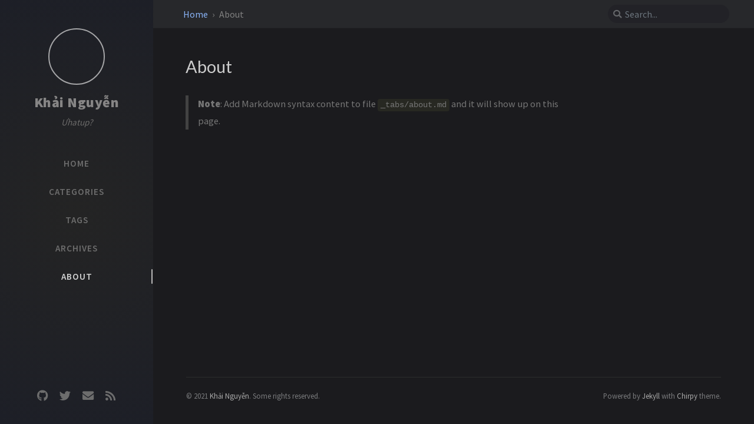

--- FILE ---
content_type: text/html; charset=utf-8
request_url: https://kharidz.dev/about/
body_size: 2761
content:
<!DOCTYPE html><html lang="vi" mode="dark" ><head><meta http-equiv="Content-Type" content="text/html; charset=UTF-8"><meta name="viewport" content="width=device-width, initial-scale=1, shrink-to-fit=no"><meta name="generator" content="Jekyll v4.2.1" /><meta property="og:title" content="About" /><meta property="og:locale" content="vi" /><meta name="description" content="Note: Add Markdown syntax content to file _tabs/about.md and it will show up on this page." /><meta property="og:description" content="Note: Add Markdown syntax content to file _tabs/about.md and it will show up on this page." /><link rel="canonical" href="https://fptcodedao.github.io/about/" /><meta property="og:url" content="https://fptcodedao.github.io/about/" /><meta property="og:site_name" content="Khải Nguyễn" /><meta property="og:type" content="article" /><meta property="article:published_time" content="2021-11-29T17:29:40+07:00" /><meta name="twitter:card" content="summary" /><meta property="twitter:title" content="About" /><meta name="twitter:site" content="@fptcodedao" /><meta name="google-site-verification" content="google_meta_tag_verification" /> <script type="application/ld+json"> {"name":"Khải Nguyễn","description":"Note: Add Markdown syntax content to file _tabs/about.md and it will show up on this page.","url":"https://fptcodedao.github.io/about/","@type":"WebSite","headline":"About","dateModified":"2021-11-29T17:29:40+07:00","datePublished":"2021-11-29T17:29:40+07:00","sameAs":["https://twitter.com/kharidz_system","https://github.com/fptcodedao","https://www.facebook.com/kharidz.system","https://www.linkedin.com/in/kh%E1%BA%A3i-nguy%E1%BB%85n-63283814a/"],"@context":"https://schema.org"}</script><title>About | Khải Nguyễn</title><link rel="apple-touch-icon" sizes="180x180" href="/assets/img/favicons/apple-touch-icon.png"><link rel="icon" type="image/png" sizes="32x32" href="/assets/img/favicons/favicon-32x32.png"><link rel="icon" type="image/png" sizes="16x16" href="/assets/img/favicons/favicon-16x16.png"><link rel="manifest" href="/assets/img/favicons/site.webmanifest"><link rel="shortcut icon" href="/assets/img/favicons/favicon.ico"><meta name="apple-mobile-web-app-title" content="Khải Nguyễn"><meta name="application-name" content="Khải Nguyễn"><meta name="msapplication-TileColor" content="#da532c"><meta name="msapplication-config" content="/assets/img/favicons/browserconfig.xml"><meta name="theme-color" content="#ffffff"><link rel="preconnect" href="https://fonts.gstatic.com" crossorigin="anonymous"><link rel="dns-prefetch" href="https://fonts.gstatic.com"><link rel="preconnect" href="https://www.google-analytics.com" crossorigin="use-credentials"><link rel="dns-prefetch" href="https://www.google-analytics.com"><link rel="preconnect" href="https://www.googletagmanager.com" crossorigin="anonymous"><link rel="dns-prefetch" href="https://www.googletagmanager.com"><link rel="preconnect" href="https://cdn.jsdelivr.net"><link rel="dns-prefetch" href="https://cdn.jsdelivr.net"><link rel="stylesheet" href="https://cdn.jsdelivr.net/npm/bootstrap@4.0.0/dist/css/bootstrap.min.css"><link rel="stylesheet" href="https://cdn.jsdelivr.net/npm/@fortawesome/fontawesome-free@5.11.2/css/all.min.css"><link rel="stylesheet" href="/assets/css/style.css"><link rel="stylesheet" href="https://cdn.jsdelivr.net/npm/magnific-popup@1.1.0/dist/magnific-popup.min.css"> <script src="https://cdn.jsdelivr.net/npm/jquery@3/dist/jquery.min.js" type="4e76e00ec3ca3acccad93d52-text/javascript"></script><body data-spy="scroll" data-target="#toc"><div id="sidebar" class="d-flex flex-column align-items-end" lang="en"><div class="profile-wrapper text-center"><div id="avatar"> <a href="/" alt="avatar" class="mx-auto"> </a></div><div class="site-title mt-3"> <a href="/">Khải Nguyễn</a></div><div class="site-subtitle font-italic">Ưhatup?</div></div><ul class="w-100"><li class="nav-item"> <a href="/" class="nav-link"> <i class="fa-fw fas fa-home ml-xl-3 mr-xl-3 unloaded"></i> <span>HOME</span> </a><li class="nav-item"> <a href="/categories/" class="nav-link"> <i class="fa-fw fas fa-stream ml-xl-3 mr-xl-3 unloaded"></i> <span>CATEGORIES</span> </a><li class="nav-item"> <a href="/tags/" class="nav-link"> <i class="fa-fw fas fa-tag ml-xl-3 mr-xl-3 unloaded"></i> <span>TAGS</span> </a><li class="nav-item"> <a href="/archives/" class="nav-link"> <i class="fa-fw fas fa-archive ml-xl-3 mr-xl-3 unloaded"></i> <span>ARCHIVES</span> </a><li class="nav-item active"> <a href="/about/" class="nav-link"> <i class="fa-fw fas fa-info-circle ml-xl-3 mr-xl-3 unloaded"></i> <span>ABOUT</span> </a></ul><div class="sidebar-bottom mt-auto d-flex flex-wrap justify-content-center align-items-center"> <a href="https://github.com/fptcodedao" aria-label="github" target="_blank" rel="noopener"> <i class="fab fa-github"></i> </a> <a href="https://twitter.com/fptcodedao" aria-label="twitter" target="_blank" rel="noopener"> <i class="fab fa-twitter"></i> </a> <a href=" javascript:location.href = 'mailto:' + ['admin','fptcodedao.com'].join('@')" aria-label="email" > <i class="fas fa-envelope"></i> </a> <a href="/feed.xml" aria-label="rss" > <i class="fas fa-rss"></i> </a></div></div><div id="topbar-wrapper" class="row justify-content-center topbar-down"><div id="topbar" class="col-11 d-flex h-100 align-items-center justify-content-between"> <span id="breadcrumb"> <span> <a href="/"> Home </a> </span> <span>About</span> </span> <i id="sidebar-trigger" class="fas fa-bars fa-fw"></i><div id="topbar-title"> About</div><i id="search-trigger" class="fas fa-search fa-fw"></i> <span id="search-wrapper" class="align-items-center"> <i class="fas fa-search fa-fw"></i> <input class="form-control" id="search-input" type="search" aria-label="search" autocomplete="off" placeholder="Search..."> <i class="fa fa-times-circle fa-fw" id="search-cleaner"></i> </span> <span id="search-cancel" >Cancel</span></div></div><div id="main-wrapper"><div id="main"><div class="row"><div class="col-12 col-lg-11 col-xl-8"><div id="page" class="post pb-5 pl-1 pr-1 pl-sm-2 pr-sm-2 pl-md-4 pr-md-4 mb-md-4"><h1 class="dynamic-title"> About</h1><div class="post-content"><blockquote><p><strong>Note</strong>: Add Markdown syntax content to file <code class="language-plaintext highlighter-rouge">_tabs/about.md</code> and it will show up on this page.</p></blockquote></div></div></div><div id="panel-wrapper" class="col-xl-3 pl-2 text-muted topbar-down"><div class="access"></div></div></div><footer class="d-flex w-100 justify-content-center"><div class="d-flex justify-content-between align-items-center"><div class="footer-left"><p class="mb-0"> © 2021 <a href="https://twitter.com/kharidz_system">Khải Nguyễn</a>. <span data-toggle="tooltip" data-placement="top" title="Except where otherwise noted, the blog posts on this site are licensed under the Creative Commons Attribution 4.0 International (CC BY 4.0) License by the author.">Some rights reserved.</span></p></div><div class="footer-right"><p class="mb-0"> Powered by <a href="https://jekyllrb.com" target="_blank" rel="noopener">Jekyll</a> with <a href="https://github.com/cotes2020/jekyll-theme-chirpy" target="_blank" rel="noopener">Chirpy</a> theme.</p></div></div></footer></div><div id="search-result-wrapper" class="d-flex justify-content-center unloaded"><div class="col-12 col-sm-11 post-content"><div id="search-hints"><h4 class="text-muted mb-4">Trending Tags</h4></div><div id="search-results" class="d-flex flex-wrap justify-content-center text-muted mt-3"></div></div></div></div><div id="mask"></div><a id="back-to-top" href="#" aria-label="back-to-top" class="btn btn-lg btn-box-shadow" role="button"> <i class="fas fa-angle-up"></i> </a> <script src="https://cdn.jsdelivr.net/npm/simple-jekyll-search@1.10.0/dest/simple-jekyll-search.min.js" type="4e76e00ec3ca3acccad93d52-text/javascript"></script> <script type="4e76e00ec3ca3acccad93d52-text/javascript"> SimpleJekyllSearch({ searchInput: document.getElementById('search-input'), resultsContainer: document.getElementById('search-results'), json: '/assets/js/data/search.json', searchResultTemplate: '<div class="pl-1 pr-1 pl-sm-2 pr-sm-2 pl-lg-4 pr-lg-4 pl-xl-0 pr-xl-0"> <a href="{url}">{title}</a><div class="post-meta d-flex flex-column flex-sm-row text-muted mt-1 mb-1"> {categories} {tags}</div><p>{snippet}</p></div>', noResultsText: '<p class="mt-5">Oops! No result founds.</p>', templateMiddleware: function(prop, value, template) { if (prop === 'categories') { if (value === '') { return `${value}`; } else { return `<div class="mr-sm-4"><i class="far fa-folder fa-fw"></i>${value}</div>`; } } if (prop === 'tags') { if (value === '') { return `${value}`; } else { return `<div><i class="fa fa-tag fa-fw"></i>${value}</div>`; } } } }); </script> <script src="https://cdn.jsdelivr.net/combine/npm/lozad/dist/lozad.min.js,npm/magnific-popup@1/dist/jquery.magnific-popup.min.js,npm/clipboard@2/dist/clipboard.min.js" type="4e76e00ec3ca3acccad93d52-text/javascript"></script> <script defer src="/assets/js/dist/page.min.js" type="4e76e00ec3ca3acccad93d52-text/javascript"></script> <script src="https://cdn.jsdelivr.net/combine/npm/popper.js@1.16.1,npm/bootstrap@4/dist/js/bootstrap.min.js" type="4e76e00ec3ca3acccad93d52-text/javascript"></script> <script defer src="/app.js" type="4e76e00ec3ca3acccad93d52-text/javascript"></script> <script defer src="https://www.googletagmanager.com/gtag/js?id=" type="4e76e00ec3ca3acccad93d52-text/javascript"></script> <script type="4e76e00ec3ca3acccad93d52-text/javascript"> document.addEventListener("DOMContentLoaded", function(event) { window.dataLayer = window.dataLayer || []; function gtag(){dataLayer.push(arguments);} gtag('js', new Date()); gtag('config', ''); }); </script>
<script src="/cdn-cgi/scripts/7d0fa10a/cloudflare-static/rocket-loader.min.js" data-cf-settings="4e76e00ec3ca3acccad93d52-|49" defer></script>

--- FILE ---
content_type: text/css; charset=utf-8
request_url: https://kharidz.dev/assets/css/style.css
body_size: 11449
content:
/*!
 * The styles for Jekyll theme Chirpy
 *
 * Chirpy v4.3.3 (https://github.com/cotes2020/jekyll-theme-chirpy)
 * © 2019 Cotes Chung
 * MIT Licensed
 */@import url("https://fonts.googleapis.com/css2?family=Lato&family=Source+Sans+Pro:wght@400;600;900&display=swap");#search-results a,h5,h4,h3,h2,h1{color:var(--heading-color);font-weight:400;font-family:'Lato', 'Microsoft Yahei', sans-serif}.post-tag:hover,.tag:hover{background:var(--tag-hover);transition:background 0.35s ease-in-out}.table-wrapper>table tbody tr td,.table-wrapper>table thead th{padding:0.4rem 1rem;font-size:95%;white-space:nowrap}#page-category a:hover,#page-tag a:hover,.license-wrapper>a:hover,#post-list .post-preview a:hover,#search-results a:hover,#topbar #breadcrumb a:hover,.post-content a:not(.img-link):hover,.post-meta a:hover,.post a:hover code,#access-lastmod a:hover,footer a:hover{color:#d2603a !important;border-bottom:1px solid #d2603a;text-decoration:none}#search-results a,.post-content a:not(.img-link),.post-meta a,a{color:var(--link-color)}.post-content a:not(.img-link),.post-meta a{border-bottom:1px solid var(--link-underline-color)}#sidebar .sidebar-bottom #mode-toggle-wrapper i,#sidebar .sidebar-bottom a,#sidebar .nav-item:not(.active)>a,#sidebar .site-title a{transition:color 0.35s ease-in-out}#page-category ul>li>a,#page-tag ul>li>a,#page .categories a:not(:hover),#page #tags a:not(:hover),#page #archives a:not(:hover),#search-results a,#access-lastmod a{border-bottom:none}#post-wrapper h5,#post-wrapper h4,#post-wrapper h3,#post-wrapper h2{line-height:1.2;margin-bottom:1rem}h5,h4,h3,h2{padding-top:3.5rem;margin-top:-2.5rem}.share-wrapper .share-icons>i,#search-cancel,#search-wrapper .fa-times-circle,#sidebar .sidebar-bottom #mode-toggle-wrapper i,.code-header button{cursor:pointer}#sidebar .sidebar-bottom #mode-toggle-wrapper i,#sidebar a{color:rgba(117,117,117,0.9);user-select:none}html:not([mode]),html[mode=light]{--highlight-bg-color: #f7f7f7;--highlighter-rouge-color: #2f2f2f;--highlight-lineno-color: #c2c6cc;--inline-code-bg: #f3f3f3;--code-header-bg: #eaeaea;--lang-badge-color: rgb(128 128 128 / 87%);--lang-badge-muted-color: rgb(128 128 128 / 36%);--clipboard-checked-color: #43c743}html:not([mode]) .highlight .hll,html[mode=light] .highlight .hll{background-color:#ffffcc}html:not([mode]) .highlight .c,html[mode=light] .highlight .c{color:#999988;font-style:italic}html:not([mode]) .highlight .err,html[mode=light] .highlight .err{color:#a61717;background-color:#e3d2d2}html:not([mode]) .highlight .k,html[mode=light] .highlight .k{color:#000000;font-weight:bold}html:not([mode]) .highlight .o,html[mode=light] .highlight .o{color:#000000;font-weight:bold}html:not([mode]) .highlight .cm,html[mode=light] .highlight .cm{color:#999988;font-style:italic}html:not([mode]) .highlight .cp,html[mode=light] .highlight .cp{color:#999999;font-weight:bold;font-style:italic}html:not([mode]) .highlight .c1,html[mode=light] .highlight .c1{color:#999988;font-style:italic}html:not([mode]) .highlight .cs,html[mode=light] .highlight .cs{color:#999999;font-weight:bold;font-style:italic}html:not([mode]) .highlight .gd,html[mode=light] .highlight .gd{color:#d01040;background-color:#ffdddd}html:not([mode]) .highlight .ge,html[mode=light] .highlight .ge{color:#000000;font-style:italic}html:not([mode]) .highlight .gr,html[mode=light] .highlight .gr{color:#aa0000}html:not([mode]) .highlight .gh,html[mode=light] .highlight .gh{color:#999999}html:not([mode]) .highlight .gi,html[mode=light] .highlight .gi{color:#008080;background-color:#ddffdd}html:not([mode]) .highlight .go,html[mode=light] .highlight .go{color:#888888}html:not([mode]) .highlight .gp,html[mode=light] .highlight .gp{color:#555555}html:not([mode]) .highlight .gs,html[mode=light] .highlight .gs{font-weight:bold}html:not([mode]) .highlight .gu,html[mode=light] .highlight .gu{color:#aaaaaa}html:not([mode]) .highlight .gt,html[mode=light] .highlight .gt{color:#aa0000}html:not([mode]) .highlight .kc,html[mode=light] .highlight .kc{color:#000000;font-weight:bold}html:not([mode]) .highlight .kd,html[mode=light] .highlight .kd{color:#000000;font-weight:bold}html:not([mode]) .highlight .kn,html[mode=light] .highlight .kn{color:#000000;font-weight:bold}html:not([mode]) .highlight .kp,html[mode=light] .highlight .kp{color:#000000;font-weight:bold}html:not([mode]) .highlight .kr,html[mode=light] .highlight .kr{color:#000000;font-weight:bold}html:not([mode]) .highlight .kt,html[mode=light] .highlight .kt{color:#445588;font-weight:bold}html:not([mode]) .highlight .m,html[mode=light] .highlight .m{color:#009999}html:not([mode]) .highlight .s,html[mode=light] .highlight .s{color:#d01040}html:not([mode]) .highlight .na,html[mode=light] .highlight .na{color:#008080}html:not([mode]) .highlight .nb,html[mode=light] .highlight .nb{color:#0086b3}html:not([mode]) .highlight .nc,html[mode=light] .highlight .nc{color:#445588;font-weight:bold}html:not([mode]) .highlight .no,html[mode=light] .highlight .no{color:#008080}html:not([mode]) .highlight .nd,html[mode=light] .highlight .nd{color:#3c5d5d;font-weight:bold}html:not([mode]) .highlight .ni,html[mode=light] .highlight .ni{color:#800080}html:not([mode]) .highlight .ne,html[mode=light] .highlight .ne{color:#990000;font-weight:bold}html:not([mode]) .highlight .nf,html[mode=light] .highlight .nf{color:#990000;font-weight:bold}html:not([mode]) .highlight .nl,html[mode=light] .highlight .nl{color:#990000;font-weight:bold}html:not([mode]) .highlight .nn,html[mode=light] .highlight .nn{color:#555555}html:not([mode]) .highlight .nt,html[mode=light] .highlight .nt{color:#000080}html:not([mode]) .highlight .nv,html[mode=light] .highlight .nv{color:#008080}html:not([mode]) .highlight .ow,html[mode=light] .highlight .ow{color:#000000;font-weight:bold}html:not([mode]) .highlight .w,html[mode=light] .highlight .w{color:#bbbbbb}html:not([mode]) .highlight .mf,html[mode=light] .highlight .mf{color:#009999}html:not([mode]) .highlight .mh,html[mode=light] .highlight .mh{color:#009999}html:not([mode]) .highlight .mi,html[mode=light] .highlight .mi{color:#009999}html:not([mode]) .highlight .mo,html[mode=light] .highlight .mo{color:#009999}html:not([mode]) .highlight .sb,html[mode=light] .highlight .sb{color:#d01040}html:not([mode]) .highlight .sc,html[mode=light] .highlight .sc{color:#d01040}html:not([mode]) .highlight .sd,html[mode=light] .highlight .sd{color:#d01040}html:not([mode]) .highlight .s2,html[mode=light] .highlight .s2{color:#d01040}html:not([mode]) .highlight .se,html[mode=light] .highlight .se{color:#d01040}html:not([mode]) .highlight .sh,html[mode=light] .highlight .sh{color:#d01040}html:not([mode]) .highlight .si,html[mode=light] .highlight .si{color:#d01040}html:not([mode]) .highlight .sx,html[mode=light] .highlight .sx{color:#d01040}html:not([mode]) .highlight .sr,html[mode=light] .highlight .sr{color:#009926}html:not([mode]) .highlight .s1,html[mode=light] .highlight .s1{color:#d01040}html:not([mode]) .highlight .ss,html[mode=light] .highlight .ss{color:#990073}html:not([mode]) .highlight .bp,html[mode=light] .highlight .bp{color:#999999}html:not([mode]) .highlight .vc,html[mode=light] .highlight .vc{color:#008080}html:not([mode]) .highlight .vg,html[mode=light] .highlight .vg{color:#008080}html:not([mode]) .highlight .vi,html[mode=light] .highlight .vi{color:#008080}html:not([mode]) .highlight .il,html[mode=light] .highlight .il{color:#009999}html[mode=dark]{--highlight-bg-color: #252525;--highlighter-rouge-color: #de6b18;--highlight-lineno-color: #6c6c6d;--inline-code-bg: #272822;--code-header-bg: #353535;--lang-badge-color: #858586;--lang-badge-muted-color: #6c6c6d;--clipboard-checked-color: #2bcc2b}html[mode=dark] .highlight pre{background-color:var(--highlight-bg-color)}html[mode=dark] .highlight .hll{background-color:var(--highlight-bg-color)}html[mode=dark] .highlight .c{color:#75715e}html[mode=dark] .highlight .err{color:#960050;background-color:#1e0010}html[mode=dark] .highlight .k{color:#66d9ef}html[mode=dark] .highlight .l{color:#ae81ff}html[mode=dark] .highlight .n{color:#f8f8f2}html[mode=dark] .highlight .o{color:#f92672}html[mode=dark] .highlight .p{color:#f8f8f2}html[mode=dark] .highlight .cm{color:#75715e}html[mode=dark] .highlight .cp{color:#75715e}html[mode=dark] .highlight .c1{color:#75715e}html[mode=dark] .highlight .cs{color:#75715e}html[mode=dark] .highlight .ge{color:inherit;font-style:italic}html[mode=dark] .highlight .gs{font-weight:bold}html[mode=dark] .highlight .kc{color:#66d9ef}html[mode=dark] .highlight .kd{color:#66d9ef}html[mode=dark] .highlight .kn{color:#f92672}html[mode=dark] .highlight .kp{color:#66d9ef}html[mode=dark] .highlight .kr{color:#66d9ef}html[mode=dark] .highlight .kt{color:#66d9ef}html[mode=dark] .highlight .ld{color:#e6db74}html[mode=dark] .highlight .m{color:#ae81ff}html[mode=dark] .highlight .s{color:#e6db74}html[mode=dark] .highlight .na{color:#a6e22e}html[mode=dark] .highlight .nb{color:#f8f8f2}html[mode=dark] .highlight .nc{color:#a6e22e}html[mode=dark] .highlight .no{color:#66d9ef}html[mode=dark] .highlight .nd{color:#a6e22e}html[mode=dark] .highlight .ni{color:#f8f8f2}html[mode=dark] .highlight .ne{color:#a6e22e}html[mode=dark] .highlight .nf{color:#a6e22e}html[mode=dark] .highlight .nl{color:#f8f8f2}html[mode=dark] .highlight .nn{color:#f8f8f2}html[mode=dark] .highlight .nx{color:#a6e22e}html[mode=dark] .highlight .py{color:#f8f8f2}html[mode=dark] .highlight .nt{color:#f92672}html[mode=dark] .highlight .nv{color:#f8f8f2}html[mode=dark] .highlight .ow{color:#f92672}html[mode=dark] .highlight .w{color:#f8f8f2}html[mode=dark] .highlight .mf{color:#ae81ff}html[mode=dark] .highlight .mh{color:#ae81ff}html[mode=dark] .highlight .mi{color:#ae81ff}html[mode=dark] .highlight .mo{color:#ae81ff}html[mode=dark] .highlight .sb{color:#e6db74}html[mode=dark] .highlight .sc{color:#e6db74}html[mode=dark] .highlight .sd{color:#e6db74}html[mode=dark] .highlight .s2{color:#e6db74}html[mode=dark] .highlight .se{color:#ae81ff}html[mode=dark] .highlight .sh{color:#e6db74}html[mode=dark] .highlight .si{color:#e6db74}html[mode=dark] .highlight .sx{color:#e6db74}html[mode=dark] .highlight .sr{color:#e6db74}html[mode=dark] .highlight .s1{color:#e6db74}html[mode=dark] .highlight .ss{color:#e6db74}html[mode=dark] .highlight .bp{color:#f8f8f2}html[mode=dark] .highlight .vc{color:#f8f8f2}html[mode=dark] .highlight .vg{color:#f8f8f2}html[mode=dark] .highlight .vi{color:#f8f8f2}html[mode=dark] .highlight .il{color:#ae81ff}html[mode=dark] .highlight .gu{color:#75715e}html[mode=dark] .highlight .gd{color:#f92672;background-color:#561c08}html[mode=dark] .highlight .gi{color:#a6e22e;background-color:#0b5858}html[mode=dark] .highlight .gp{color:#818c96}html[mode=dark] pre{color:#bfbfbf}html[mode=dark] kbd{background-color:black}@media (prefers-color-scheme: dark){html:not([mode]),html[mode=dark]{--highlight-bg-color: #252525;--highlighter-rouge-color: #de6b18;--highlight-lineno-color: #6c6c6d;--inline-code-bg: #272822;--code-header-bg: #353535;--lang-badge-color: #858586;--lang-badge-muted-color: #6c6c6d;--clipboard-checked-color: #2bcc2b}html:not([mode]) .highlight pre,html[mode=dark] .highlight pre{background-color:var(--highlight-bg-color)}html:not([mode]) .highlight .hll,html[mode=dark] .highlight .hll{background-color:var(--highlight-bg-color)}html:not([mode]) .highlight .c,html[mode=dark] .highlight .c{color:#75715e}html:not([mode]) .highlight .err,html[mode=dark] .highlight .err{color:#960050;background-color:#1e0010}html:not([mode]) .highlight .k,html[mode=dark] .highlight .k{color:#66d9ef}html:not([mode]) .highlight .l,html[mode=dark] .highlight .l{color:#ae81ff}html:not([mode]) .highlight .n,html[mode=dark] .highlight .n{color:#f8f8f2}html:not([mode]) .highlight .o,html[mode=dark] .highlight .o{color:#f92672}html:not([mode]) .highlight .p,html[mode=dark] .highlight .p{color:#f8f8f2}html:not([mode]) .highlight .cm,html[mode=dark] .highlight .cm{color:#75715e}html:not([mode]) .highlight .cp,html[mode=dark] .highlight .cp{color:#75715e}html:not([mode]) .highlight .c1,html[mode=dark] .highlight .c1{color:#75715e}html:not([mode]) .highlight .cs,html[mode=dark] .highlight .cs{color:#75715e}html:not([mode]) .highlight .ge,html[mode=dark] .highlight .ge{color:inherit;font-style:italic}html:not([mode]) .highlight .gs,html[mode=dark] .highlight .gs{font-weight:bold}html:not([mode]) .highlight .kc,html[mode=dark] .highlight .kc{color:#66d9ef}html:not([mode]) .highlight .kd,html[mode=dark] .highlight .kd{color:#66d9ef}html:not([mode]) .highlight .kn,html[mode=dark] .highlight .kn{color:#f92672}html:not([mode]) .highlight .kp,html[mode=dark] .highlight .kp{color:#66d9ef}html:not([mode]) .highlight .kr,html[mode=dark] .highlight .kr{color:#66d9ef}html:not([mode]) .highlight .kt,html[mode=dark] .highlight .kt{color:#66d9ef}html:not([mode]) .highlight .ld,html[mode=dark] .highlight .ld{color:#e6db74}html:not([mode]) .highlight .m,html[mode=dark] .highlight .m{color:#ae81ff}html:not([mode]) .highlight .s,html[mode=dark] .highlight .s{color:#e6db74}html:not([mode]) .highlight .na,html[mode=dark] .highlight .na{color:#a6e22e}html:not([mode]) .highlight .nb,html[mode=dark] .highlight .nb{color:#f8f8f2}html:not([mode]) .highlight .nc,html[mode=dark] .highlight .nc{color:#a6e22e}html:not([mode]) .highlight .no,html[mode=dark] .highlight .no{color:#66d9ef}html:not([mode]) .highlight .nd,html[mode=dark] .highlight .nd{color:#a6e22e}html:not([mode]) .highlight .ni,html[mode=dark] .highlight .ni{color:#f8f8f2}html:not([mode]) .highlight .ne,html[mode=dark] .highlight .ne{color:#a6e22e}html:not([mode]) .highlight .nf,html[mode=dark] .highlight .nf{color:#a6e22e}html:not([mode]) .highlight .nl,html[mode=dark] .highlight .nl{color:#f8f8f2}html:not([mode]) .highlight .nn,html[mode=dark] .highlight .nn{color:#f8f8f2}html:not([mode]) .highlight .nx,html[mode=dark] .highlight .nx{color:#a6e22e}html:not([mode]) .highlight .py,html[mode=dark] .highlight .py{color:#f8f8f2}html:not([mode]) .highlight .nt,html[mode=dark] .highlight .nt{color:#f92672}html:not([mode]) .highlight .nv,html[mode=dark] .highlight .nv{color:#f8f8f2}html:not([mode]) .highlight .ow,html[mode=dark] .highlight .ow{color:#f92672}html:not([mode]) .highlight .w,html[mode=dark] .highlight .w{color:#f8f8f2}html:not([mode]) .highlight .mf,html[mode=dark] .highlight .mf{color:#ae81ff}html:not([mode]) .highlight .mh,html[mode=dark] .highlight .mh{color:#ae81ff}html:not([mode]) .highlight .mi,html[mode=dark] .highlight .mi{color:#ae81ff}html:not([mode]) .highlight .mo,html[mode=dark] .highlight .mo{color:#ae81ff}html:not([mode]) .highlight .sb,html[mode=dark] .highlight .sb{color:#e6db74}html:not([mode]) .highlight .sc,html[mode=dark] .highlight .sc{color:#e6db74}html:not([mode]) .highlight .sd,html[mode=dark] .highlight .sd{color:#e6db74}html:not([mode]) .highlight .s2,html[mode=dark] .highlight .s2{color:#e6db74}html:not([mode]) .highlight .se,html[mode=dark] .highlight .se{color:#ae81ff}html:not([mode]) .highlight .sh,html[mode=dark] .highlight .sh{color:#e6db74}html:not([mode]) .highlight .si,html[mode=dark] .highlight .si{color:#e6db74}html:not([mode]) .highlight .sx,html[mode=dark] .highlight .sx{color:#e6db74}html:not([mode]) .highlight .sr,html[mode=dark] .highlight .sr{color:#e6db74}html:not([mode]) .highlight .s1,html[mode=dark] .highlight .s1{color:#e6db74}html:not([mode]) .highlight .ss,html[mode=dark] .highlight .ss{color:#e6db74}html:not([mode]) .highlight .bp,html[mode=dark] .highlight .bp{color:#f8f8f2}html:not([mode]) .highlight .vc,html[mode=dark] .highlight .vc{color:#f8f8f2}html:not([mode]) .highlight .vg,html[mode=dark] .highlight .vg{color:#f8f8f2}html:not([mode]) .highlight .vi,html[mode=dark] .highlight .vi{color:#f8f8f2}html:not([mode]) .highlight .il,html[mode=dark] .highlight .il{color:#ae81ff}html:not([mode]) .highlight .gu,html[mode=dark] .highlight .gu{color:#75715e}html:not([mode]) .highlight .gd,html[mode=dark] .highlight .gd{color:#f92672;background-color:#561c08}html:not([mode]) .highlight .gi,html[mode=dark] .highlight .gi{color:#a6e22e;background-color:#0b5858}html:not([mode]) .highlight .gp,html[mode=dark] .highlight .gp{color:#818c96}html:not([mode]) pre,html[mode=dark] pre{color:#bfbfbf}html:not([mode]) kbd,html[mode=dark] kbd{background-color:black}html[mode=light]{--highlight-bg-color: #f7f7f7;--highlighter-rouge-color: #2f2f2f;--highlight-lineno-color: #c2c6cc;--inline-code-bg: #f3f3f3;--code-header-bg: #eaeaea;--lang-badge-color: rgb(128 128 128 / 87%);--lang-badge-muted-color: rgb(128 128 128 / 36%);--clipboard-checked-color: #43c743}html[mode=light] .highlight .hll{background-color:#ffffcc}html[mode=light] .highlight .c{color:#999988;font-style:italic}html[mode=light] .highlight .err{color:#a61717;background-color:#e3d2d2}html[mode=light] .highlight .k{color:#000000;font-weight:bold}html[mode=light] .highlight .o{color:#000000;font-weight:bold}html[mode=light] .highlight .cm{color:#999988;font-style:italic}html[mode=light] .highlight .cp{color:#999999;font-weight:bold;font-style:italic}html[mode=light] .highlight .c1{color:#999988;font-style:italic}html[mode=light] .highlight .cs{color:#999999;font-weight:bold;font-style:italic}html[mode=light] .highlight .gd{color:#d01040;background-color:#ffdddd}html[mode=light] .highlight .ge{color:#000000;font-style:italic}html[mode=light] .highlight .gr{color:#aa0000}html[mode=light] .highlight .gh{color:#999999}html[mode=light] .highlight .gi{color:#008080;background-color:#ddffdd}html[mode=light] .highlight .go{color:#888888}html[mode=light] .highlight .gp{color:#555555}html[mode=light] .highlight .gs{font-weight:bold}html[mode=light] .highlight .gu{color:#aaaaaa}html[mode=light] .highlight .gt{color:#aa0000}html[mode=light] .highlight .kc{color:#000000;font-weight:bold}html[mode=light] .highlight .kd{color:#000000;font-weight:bold}html[mode=light] .highlight .kn{color:#000000;font-weight:bold}html[mode=light] .highlight .kp{color:#000000;font-weight:bold}html[mode=light] .highlight .kr{color:#000000;font-weight:bold}html[mode=light] .highlight .kt{color:#445588;font-weight:bold}html[mode=light] .highlight .m{color:#009999}html[mode=light] .highlight .s{color:#d01040}html[mode=light] .highlight .na{color:#008080}html[mode=light] .highlight .nb{color:#0086b3}html[mode=light] .highlight .nc{color:#445588;font-weight:bold}html[mode=light] .highlight .no{color:#008080}html[mode=light] .highlight .nd{color:#3c5d5d;font-weight:bold}html[mode=light] .highlight .ni{color:#800080}html[mode=light] .highlight .ne{color:#990000;font-weight:bold}html[mode=light] .highlight .nf{color:#990000;font-weight:bold}html[mode=light] .highlight .nl{color:#990000;font-weight:bold}html[mode=light] .highlight .nn{color:#555555}html[mode=light] .highlight .nt{color:#000080}html[mode=light] .highlight .nv{color:#008080}html[mode=light] .highlight .ow{color:#000000;font-weight:bold}html[mode=light] .highlight .w{color:#bbbbbb}html[mode=light] .highlight .mf{color:#009999}html[mode=light] .highlight .mh{color:#009999}html[mode=light] .highlight .mi{color:#009999}html[mode=light] .highlight .mo{color:#009999}html[mode=light] .highlight .sb{color:#d01040}html[mode=light] .highlight .sc{color:#d01040}html[mode=light] .highlight .sd{color:#d01040}html[mode=light] .highlight .s2{color:#d01040}html[mode=light] .highlight .se{color:#d01040}html[mode=light] .highlight .sh{color:#d01040}html[mode=light] .highlight .si{color:#d01040}html[mode=light] .highlight .sx{color:#d01040}html[mode=light] .highlight .sr{color:#009926}html[mode=light] .highlight .s1{color:#d01040}html[mode=light] .highlight .ss{color:#990073}html[mode=light] .highlight .bp{color:#999999}html[mode=light] .highlight .vc{color:#008080}html[mode=light] .highlight .vg{color:#008080}html[mode=light] .highlight .vi{color:#008080}html[mode=light] .highlight .il{color:#009999}}figure.highlight,.highlight,.highlighter-rouge,div>pre{background:var(--highlight-bg-color)}.highlight,.highlighter-rouge,div>pre{border-radius:6px}div[class^='highlighter-rouge'] td.rouge-code,div.language-plaintext.highlighter-rouge td.rouge-code,div.language-console.highlighter-rouge td.rouge-code,div.language-terminal.highlighter-rouge td.rouge-code,div.nolineno td.rouge-code,div>pre{padding:1.2rem}.highlighter-rouge{color:var(--highlighter-rouge-color);margin-top:0.5rem;margin-bottom:1.2em}.highlight{overflow:auto}.highlight pre{margin-bottom:0;font-size:.85rem;line-height:1.4rem;word-wrap:normal}.highlight table{padding:0;border:0}.highlight table td pre{overflow:visible;word-break:normal}.highlight td{padding:0;border:0}.highlight .lineno{padding-right:0.5rem;min-width:2.2rem;text-align:right;color:var(--highlight-lineno-color);-webkit-user-select:none;-khtml-user-select:none;-moz-user-select:none;-ms-user-select:none;-o-user-select:none;user-select:none}.highlight .gp{user-select:none}code{-webkit-hyphens:none;-ms-hyphens:none;-moz-hyphens:none;hyphens:none}code.highlighter-rouge{font-size:.85rem;padding:3px 5px;border-radius:4px;background-color:var(--inline-code-bg)}a>code.highlighter-rouge{padding-bottom:0;color:inherit}a:hover>code.highlighter-rouge{border-bottom:none}blockquote code.highlighter-rouge{color:inherit}td.rouge-code{padding:1.2rem 1.5rem 1.2rem 1rem}td.rouge-code a{color:inherit !important;border-bottom:none !important;pointer-events:none}div[class^='highlighter-rouge'] pre.lineno,div.language-plaintext.highlighter-rouge pre.lineno,div.language-console.highlighter-rouge pre.lineno,div.language-terminal.highlighter-rouge pre.lineno,div.nolineno pre.lineno{display:none}.code-header{background:var(--code-header-bg);border-top-left-radius:6px;border-top-right-radius:6px;display:flex;justify-content:space-between;align-items:center;line-height:1.85rem}.code-header i{font-size:1rem;color:var(--lang-badge-muted-color)}.code-header i.small{font-size:70%}.code-header span{padding-left:0.35rem}.code-header span::after{content:attr(text-data);font-size:0.85rem;font-weight:600;color:var(--lang-badge-color)}.code-header span i{margin:0 0.5rem}[file] .code-header span>i{position:relative;top:1px;margin-left:0.25rem}.code-header button{border:1px solid var(--code-header-bg);border-radius:6px;padding:0;width:1.95rem;background-color:inherit}.code-header button[timeout]:hover{border-color:var(--clipboard-checked-color)}.code-header button[timeout] i{color:var(--clipboard-checked-color)}.code-header button:not([timeout]):hover{background-color:rgba(128,128,128,0.37)}.code-header button:not([timeout]):hover i{color:white}.code-header button:focus{outline:none}@media all and (max-width: 576px){.post-content>div[class^='language-']{margin-left:-1.25rem;margin-right:-1.25rem;border-radius:0}.post-content>div[class^='language-'] .highlight{padding-left:0.25rem}.post-content>div[class^='language-'] .code-header{border-radius:0;padding-left:0.4rem;padding-right:0.5rem}}html:not([mode]),html[mode=light]{--body-bg: #fafafa;--mask-bg: #c1c3c5;--main-wrapper-bg: white;--main-border-color: #f3f3f3;--scrollbar-track-bg: rgba(0, 0, 0, 0.3);--scrollbar-thumb-bg: rgba(0, 0, 0, 0.3);--text-color: #34343c;--text-muted-color: gray;--heading-color: black;--blockquote-border-color: #eee;--blockquote-text-color: #9a9a9a;--link-color: #2a408e;--link-underline-color: #dee2e6;--button-bg: #fff;--btn-border-color: #e9ecef;--btn-backtotop-color: #686868;--btn-backtotop-border-color: #f1f1f1;--btn-box-shadow: #eaeaea;--checkbox-color: #c5c5c5;--checkbox-checked-color: #07a8f7;--sidebar-bg: #eeeeee;--sidebar-muted-color: #a2a19f;--sidebar-active-color: #424242;--nav-cursor-color: #757575;--sidebar-btn-bg: white;--topbar-text-color: rgb(78, 78, 78);--topbar-wrapper-bg: white;--search-wrapper-bg: rgb(245 245 245 / 50%);--search-wrapper-border-color: rgb(245 245 245);--search-tag-bg: #f8f9fa;--search-icon-color: #c2c6cc;--input-focus-border-color: var(--btn-border-color);--post-list-text-color: dimgray;--btn-patinator-text-color: #555555;--btn-paginator-hover-color: var(--sidebar-bg);--btn-paginator-border-color: var(--sidebar-bg);--btn-text-color: #676666;--pin-bg: #f5f5f5;--pin-color: #999fa4;--btn-share-hover-color: var(--link-color);--card-border-color: #f1f1f1;--card-box-shadow: rgba(234, 234, 234, 0.7686274509803922);--label-color: #616161;--relate-post-date: rgba(30, 55, 70, 0.4);--footnote-target-bg: lightcyan;--tag-bg: rgba(0, 0, 0, 0.075);--tag-border: #dee2e6;--tag-shadow: var(--btn-border-color);--tag-hover: rgb(222, 226, 230);--tb-odd-bg: #fbfcfd;--tb-border-color: #eaeaea;--dash-color: silver;--categories-hover-bg: var(--btn-border-color);--categories-icon-hover-color: darkslategray;--timeline-color: rgba(0, 0, 0, 0.075);--timeline-node-bg: #c2c6cc;--timeline-year-dot-color: #ffffff;--footer-bg-color: #ffffff;--footer-link: #424242}html[mode=dark]{--body-bg: var(--main-wrapper-bg);--mask-bg: rgb(68, 69, 70);--main-wrapper-bg: rgb(27, 27, 30);--main-border-color: rgb(44, 45, 45);--scrollbar-track-bg: rgba(0, 0, 0, 0.3);--scrollbar-thumb-bg: rgb(173 171 171 / 50%);--text-color: rgb(175, 176, 177);--text-muted-color: rgb(107, 116, 124);--heading-color: #cccccc;--blockquote-border-color: rgb(66, 66, 66);--blockquote-text-color: rgb(117, 117, 117);--link-color: rgb(138, 180, 248);--link-underline-color: rgb(82, 108, 150);--button-bg: rgb(39, 40, 43);--btn-border-color: rgb(63, 65, 68);--btn-backtotop-color: var(--text-color);--btn-backtotop-border-color: var(--btn-border-color);--btn-box-shadow: var(--main-wrapper-bg);--card-header-bg: rgb(51, 50, 50);--label-color: rgb(108, 117, 125);--checkbox-color: rgb(118 120 121);--checkbox-checked-color: var(--link-color);--sidebar-bg: radial-gradient(circle, #242424 0%, #1d1f27 100%);--sidebar-muted-color: #6d6c6b;--sidebar-active-color: rgb(255 255 255 / 80%);--nav-cursor-color: rgb(183, 182, 182);--sidebar-btn-bg: rgb(117 116 116 / 20%);--topbar-text-color: var(--text-color);--topbar-wrapper-bg: rgb(39, 40, 43);--search-wrapper-bg: rgb(34, 34, 39);--search-wrapper-border-color: rgb(34, 34, 39);--search-icon-color: rgb(100, 102, 105);--input-focus-border-color: rgb(112, 114, 115);--post-list-text-color: rgb(175, 176, 177);--btn-patinator-text-color: var(--text-color);--btn-paginator-hover-color: rgb(64, 65, 66);--btn-paginator-border-color: var(--btn-border-color);--btn-text-color: var(--text-color);--pin-bg: rgb(34 35 37);--pin-color: inherit;--toc-highlight: rgb(116, 178, 243);--tag-bg: rgb(41, 40, 40);--tag-hover: rgb(43, 56, 62);--tb-odd-bg: rgba(42, 47, 53, 0.52);--tb-even-bg: rgb(31, 31, 34);--tb-border-color: var(--tb-odd-bg);--footnote-target-bg: rgb(63, 81, 181);--btn-share-color: #6c757d;--btn-share-hover-color: #bfc1ca;--relate-post-date: var(--text-muted-color);--card-bg: rgb(39, 40, 43);--card-border-color: rgb(53, 53, 60);--card-box-shadow: var(--main-wrapper-bg);--tag-border: rgb(59, 79, 88);--tag-shadow: rgb(32, 33, 33);--search-tag-bg: var(--tag-bg);--dash-color: rgb(63, 65, 68);--categories-border: rgb(64, 66, 69);--categories-hover-bg: rgb(73, 75, 76);--categories-icon-hover-color: white;--timeline-node-bg: rgb(150, 152, 156);--timeline-color: rgb(63, 65, 68);--timeline-year-dot-color: var(--timeline-color);--footer-bg-color: var(--main-wrapper-bg);--footer-link: rgb(171, 171, 171)}html[mode=dark] .post-content img{filter:brightness(90%)}html[mode=dark] hr{border-color:var(--main-border-color)}html[mode=dark] nav[data-toggle=toc] .nav-link.active,html[mode=dark] nav[data-toggle=toc] .nav-link.active:focus,html[mode=dark] nav[data-toggle=toc] .nav-link.active:hover,html[mode=dark] nav[data-toggle=toc] .nav>li>a:focus,html[mode=dark] nav[data-toggle=toc] .nav>li>a:hover{color:var(--toc-highlight) !important;border-left-color:var(--toc-highlight) !important}html[mode=dark] .categories.card,html[mode=dark] .list-group-item{background-color:var(--card-bg)}html[mode=dark] .categories .card-header{background-color:var(--card-header-bg)}html[mode=dark] .categories .list-group-item{border-left:none;border-right:none;padding-left:2rem;border-color:var(--categories-border)}html[mode=dark] .categories .list-group-item:last-child{border-bottom-color:var(--card-bg)}html[mode=dark] #archives li:nth-child(odd){background-image:linear-gradient(to left, #1a1a1e, #27272d, #27272d, #27272d, #1a1a1e)}@media (prefers-color-scheme: dark){html:not([mode]),html[mode=dark]{--body-bg: var(--main-wrapper-bg);--mask-bg: rgb(68, 69, 70);--main-wrapper-bg: rgb(27, 27, 30);--main-border-color: rgb(44, 45, 45);--scrollbar-track-bg: rgba(0, 0, 0, 0.3);--scrollbar-thumb-bg: rgb(173 171 171 / 50%);--text-color: rgb(175, 176, 177);--text-muted-color: rgb(107, 116, 124);--heading-color: #cccccc;--blockquote-border-color: rgb(66, 66, 66);--blockquote-text-color: rgb(117, 117, 117);--link-color: rgb(138, 180, 248);--link-underline-color: rgb(82, 108, 150);--button-bg: rgb(39, 40, 43);--btn-border-color: rgb(63, 65, 68);--btn-backtotop-color: var(--text-color);--btn-backtotop-border-color: var(--btn-border-color);--btn-box-shadow: var(--main-wrapper-bg);--card-header-bg: rgb(51, 50, 50);--label-color: rgb(108, 117, 125);--checkbox-color: rgb(118 120 121);--checkbox-checked-color: var(--link-color);--sidebar-bg: radial-gradient(circle, #242424 0%, #1d1f27 100%);--sidebar-muted-color: #6d6c6b;--sidebar-active-color: rgb(255 255 255 / 80%);--nav-cursor-color: rgb(183, 182, 182);--sidebar-btn-bg: rgb(117 116 116 / 20%);--topbar-text-color: var(--text-color);--topbar-wrapper-bg: rgb(39, 40, 43);--search-wrapper-bg: rgb(34, 34, 39);--search-wrapper-border-color: rgb(34, 34, 39);--search-icon-color: rgb(100, 102, 105);--input-focus-border-color: rgb(112, 114, 115);--post-list-text-color: rgb(175, 176, 177);--btn-patinator-text-color: var(--text-color);--btn-paginator-hover-color: rgb(64, 65, 66);--btn-paginator-border-color: var(--btn-border-color);--btn-text-color: var(--text-color);--pin-bg: rgb(34 35 37);--pin-color: inherit;--toc-highlight: rgb(116, 178, 243);--tag-bg: rgb(41, 40, 40);--tag-hover: rgb(43, 56, 62);--tb-odd-bg: rgba(42, 47, 53, 0.52);--tb-even-bg: rgb(31, 31, 34);--tb-border-color: var(--tb-odd-bg);--footnote-target-bg: rgb(63, 81, 181);--btn-share-color: #6c757d;--btn-share-hover-color: #bfc1ca;--relate-post-date: var(--text-muted-color);--card-bg: rgb(39, 40, 43);--card-border-color: rgb(53, 53, 60);--card-box-shadow: var(--main-wrapper-bg);--tag-border: rgb(59, 79, 88);--tag-shadow: rgb(32, 33, 33);--search-tag-bg: var(--tag-bg);--dash-color: rgb(63, 65, 68);--categories-border: rgb(64, 66, 69);--categories-hover-bg: rgb(73, 75, 76);--categories-icon-hover-color: white;--timeline-node-bg: rgb(150, 152, 156);--timeline-color: rgb(63, 65, 68);--timeline-year-dot-color: var(--timeline-color);--footer-bg-color: var(--main-wrapper-bg);--footer-link: rgb(171, 171, 171)}html:not([mode]) .post-content img,html[mode=dark] .post-content img{filter:brightness(90%)}html:not([mode]) hr,html[mode=dark] hr{border-color:var(--main-border-color)}html:not([mode]) nav[data-toggle=toc] .nav-link.active,html:not([mode]) nav[data-toggle=toc] .nav-link.active:focus,html:not([mode]) nav[data-toggle=toc] .nav-link.active:hover,html:not([mode]) nav[data-toggle=toc] .nav>li>a:focus,html:not([mode]) nav[data-toggle=toc] .nav>li>a:hover,html[mode=dark] nav[data-toggle=toc] .nav-link.active,html[mode=dark] nav[data-toggle=toc] .nav-link.active:focus,html[mode=dark] nav[data-toggle=toc] .nav-link.active:hover,html[mode=dark] nav[data-toggle=toc] .nav>li>a:focus,html[mode=dark] nav[data-toggle=toc] .nav>li>a:hover{color:var(--toc-highlight) !important;border-left-color:var(--toc-highlight) !important}html:not([mode]) .categories.card,html:not([mode]) .list-group-item,html[mode=dark] .categories.card,html[mode=dark] .list-group-item{background-color:var(--card-bg)}html:not([mode]) .categories .card-header,html[mode=dark] .categories .card-header{background-color:var(--card-header-bg)}html:not([mode]) .categories .list-group-item,html[mode=dark] .categories .list-group-item{border-left:none;border-right:none;padding-left:2rem;border-color:var(--categories-border)}html:not([mode]) .categories .list-group-item:last-child,html[mode=dark] .categories .list-group-item:last-child{border-bottom-color:var(--card-bg)}html:not([mode]) #archives li:nth-child(odd),html[mode=dark] #archives li:nth-child(odd){background-image:linear-gradient(to left, #1a1a1e, #27272d, #27272d, #27272d, #1a1a1e)}html[mode=light]{--body-bg: #fafafa;--mask-bg: #c1c3c5;--main-wrapper-bg: white;--main-border-color: #f3f3f3;--scrollbar-track-bg: rgba(0, 0, 0, 0.3);--scrollbar-thumb-bg: rgba(0, 0, 0, 0.3);--text-color: #34343c;--text-muted-color: gray;--heading-color: black;--blockquote-border-color: #eee;--blockquote-text-color: #9a9a9a;--link-color: #2a408e;--link-underline-color: #dee2e6;--button-bg: #fff;--btn-border-color: #e9ecef;--btn-backtotop-color: #686868;--btn-backtotop-border-color: #f1f1f1;--btn-box-shadow: #eaeaea;--checkbox-color: #c5c5c5;--checkbox-checked-color: #07a8f7;--sidebar-bg: #eeeeee;--sidebar-muted-color: #a2a19f;--sidebar-active-color: #424242;--nav-cursor-color: #757575;--sidebar-btn-bg: white;--topbar-text-color: rgb(78, 78, 78);--topbar-wrapper-bg: white;--search-wrapper-bg: rgb(245 245 245 / 50%);--search-wrapper-border-color: rgb(245 245 245);--search-tag-bg: #f8f9fa;--search-icon-color: #c2c6cc;--input-focus-border-color: var(--btn-border-color);--post-list-text-color: dimgray;--btn-patinator-text-color: #555555;--btn-paginator-hover-color: var(--sidebar-bg);--btn-paginator-border-color: var(--sidebar-bg);--btn-text-color: #676666;--pin-bg: #f5f5f5;--pin-color: #999fa4;--btn-share-hover-color: var(--link-color);--card-border-color: #f1f1f1;--card-box-shadow: rgba(234, 234, 234, 0.7686274509803922);--label-color: #616161;--relate-post-date: rgba(30, 55, 70, 0.4);--footnote-target-bg: lightcyan;--tag-bg: rgba(0, 0, 0, 0.075);--tag-border: #dee2e6;--tag-shadow: var(--btn-border-color);--tag-hover: rgb(222, 226, 230);--tb-odd-bg: #fbfcfd;--tb-border-color: #eaeaea;--dash-color: silver;--categories-hover-bg: var(--btn-border-color);--categories-icon-hover-color: darkslategray;--timeline-color: rgba(0, 0, 0, 0.075);--timeline-node-bg: #c2c6cc;--timeline-year-dot-color: #ffffff;--footer-bg-color: #ffffff;--footer-link: #424242}}:root{font-size:16px}body{line-height:1.75rem;background:var(--body-bg);color:var(--text-color);-webkit-font-smoothing:antialiased;font-family:'Source Sans Pro', 'Microsoft Yahei', sans-serif}::-webkit-scrollbar{width:7px;height:7px}body::-webkit-scrollbar-track{-webkit-box-shadow:inset 0 0 6px var(--scrollbar-track-bg)}::-webkit-scrollbar-thumb{background-color:var(--scrollbar-thumb-bg);border-radius:calc(7px / 2)}.highlight{border-color:transparent;transition:border-color 0.5s ease}.highlight:hover{border-color:var(--scrollbar-thumb-bg);transition:border-color 0.2s ease}.highlight::-webkit-scrollbar-thumb{border-right-style:inset;border-right-width:calc(100vw + 100vh);border-color:inherit;background-color:var(--highlight-bg-color)}h1{font-size:1.8rem}h2{font-size:1.4rem}h3{font-size:1.25rem}h4{font-size:1.15rem}h5{font-size:1.1rem}ol ol,ol ul,ul ol,ul ul{margin-bottom:1rem}img{max-width:100%;height:auto}blockquote{border-left:5px solid var(--blockquote-border-color);padding-left:1rem;color:var(--blockquote-text-color)}kbd{margin:0 0.3rem}footer{position:absolute;bottom:0;padding:0 1rem;height:5rem;font-size:0.8rem;color:#7a7b7d;background-color:var(--footer-bg-color)}footer>div.d-flex{line-height:1.2rem;width:95%;max-width:1045px;border-top:1px solid var(--main-border-color);margin-bottom:1rem}footer>div.d-flex>div{width:350px}footer a{color:var(--footer-link)}footer a:link{text-decoration:none}footer a:hover{text-decoration:none}footer .footer-right{text-align:right}.access{top:2rem;transition:top 0.2s ease-in-out;margin-right:1.5rem;margin-top:3rem;margin-bottom:4rem}.access:only-child{position:-webkit-sticky;position:sticky}.access.topbar-down{top:6rem}.access>div{padding-left:1rem;border-left:1px solid var(--main-border-color)}.access>div:not(:last-child){margin-bottom:4rem}.access span{color:var(--label-color);font-size:inherit;font-weight:600;display:block;line-height:1.2;padding-top:0.5rem;padding-bottom:0.5rem;margin-top:0;margin-bottom:0;letter-spacing:-0.02em}.access .post-content{font-size:0.9rem}#access-tags>div.post-content>div{max-width:80%}#access-tags .post-tag{display:inline-block;line-height:1rem;font-size:0.85rem;background:none;border:1px solid var(--btn-border-color);border-radius:0.8rem;padding:0.3rem 0.5rem;margin:0 0.35rem 0.5rem 0}#access-tags .post-tag:hover{background-color:#2a408e;border-color:#2a408e;color:#fff;transition:none}#access-lastmod li{height:1.8rem;overflow:hidden;text-overflow:ellipsis;display:-webkit-box;-webkit-line-clamp:1;-webkit-box-orient:vertical;list-style:none}#access-lastmod a{color:inherit}.footnotes>ol{padding-left:2rem;margin-top:0.5rem}.footnotes>ol>li:not(:last-child){margin-bottom:0.3rem}.footnotes>ol>li>p{margin-left:0.25em;margin-top:0;margin-bottom:0}.footnotes>ol>li:target:not([scroll-focus]),.footnotes>ol>li[scroll-focus=true]>p{background-color:var(--footnote-target-bg);width:fit-content;-webkit-transition:background-color 1.5s ease-in-out;transition:background-color 1.5s ease-in-out}a.footnote{margin-left:1px;margin-right:1px;padding-left:2px;padding-right:2px;border-bottom-style:none !important;-webkit-transition:background-color 1.5s ease-in-out;transition:background-color 1.5s ease-in-out}sup:target:not([scroll-focus]),sup[scroll-focus=true]>a.footnote{background-color:var(--footnote-target-bg)}a.reversefootnote{font-size:0.6rem;position:absolute;line-height:1;padding-top:0.5em;margin-left:0.5em;border-bottom-style:none !important}.post h1{margin-top:3rem;margin-bottom:1rem}.post em{padding-right:0.2rem}.table-wrapper{overflow-x:auto;margin-bottom:1.5rem}.table-wrapper>table{min-width:100%;overflow-x:auto;border-spacing:0}.table-wrapper>table thead{border-bottom:solid 2px rgba(210,215,217,0.75)}.table-wrapper>table tbody tr{border-bottom:1px solid var(--tb-border-color)}.table-wrapper>table tbody tr:nth-child(2n){background-color:var(--tb-even-bg)}.table-wrapper>table tbody tr:nth-child(2n + 1){background-color:var(--tb-odd-bg)}.pageviews .fa-spinner{font-size:80%}.post-meta{font-size:0.85rem;word-spacing:1px}.post-meta a:not(:last-child){margin-right:2px}.post-content{font-size:1.08rem;line-height:1.8;margin-top:2rem;overflow-wrap:break-word;word-wrap:break-word}@keyframes fade-in{from{opacity:0}to{opacity:1}}.post-content img[data-src]{margin:0.5rem 0}.post-content img[data-src][data-loaded=true]{animation:fade-in linear .5s}.post-content img.left[data-src]{float:left;margin:0.75rem 1rem 1rem 0}.post-content img.right[data-src]{float:right;margin:0.75rem 0 1rem 1rem}.post-content img.shadow[data-src]{filter:drop-shadow(2px 4px 6px rgba(0,0,0,0.08))}.post-content img[data-src]+em{display:block;text-align:center;font-style:normal;font-size:80%;padding:0;color:#6d6c6c}blockquote .post-content a{color:var(--link-color)}.post-content a.popup{cursor:zoom-in}.post-content a.popup>img[data-src]:not(.normal):not(.left):not(.right){position:relative;left:50%;-webkit-transform:translateX(-50%);-ms-transform:translateX(-50%);transform:translateX(-50%)}.post-content a.img-link+em{display:block;text-align:center;font-style:normal;font-size:80%;padding:0;color:#6d6c6c}.post-content ul .task-list-item[hide-bullet]{list-style-type:none}.post-content ul .task-list-item[hide-bullet]>i{margin:0 0.4rem 0.2rem -1.4rem;vertical-align:middle;color:var(--checkbox-color)}.post-content ul .task-list-item[hide-bullet]>i.checked{color:var(--checkbox-checked-color)}.post-content ul input[type=checkbox]{margin:0 0.5rem 0.2rem -1.3rem;vertical-align:middle}.post-content>ol,.post-content>ul{padding-left:2rem}.post-content>ol li ol,.post-content>ol li ul,.post-content>ul li ol,.post-content>ul li ul{padding-left:2rem;margin-top:0.3rem}.post-content>ol li{padding-left:0.25em}.post-content dl>dd{margin-left:1rem}.post-tag{display:inline-block;min-width:2rem;text-align:center;background:var(--tag-bg);border-radius:0.3rem;padding:0 0.4rem;color:inherit;line-height:1.3rem}.post-tag:not(:last-child){margin-right:0.2rem}.post-tag:hover{border-bottom:none;text-decoration:none;color:#d2603a}.btn-lang{border:1px solid !important;padding:1px 3px;border-radius:3px;color:var(--link-color)}.btn-lang:focus{box-shadow:none}.semi-bold{font-weight:600 !important}.loaded{display:block !important}.d-flex.loaded{display:flex !important}.unloaded{display:none !important}.visible{visibility:visible !important}.hidden{visibility:hidden !important}.flex-grow-1{-ms-flex-positive:1 !important;flex-grow:1 !important}.btn-box-shadow{box-shadow:0 0 8px 0 var(--btn-box-shadow) !important}.topbar-up{top:-3rem !important}.no-text-decoration{text-decoration:none}.tooltip-inner{font-size:0.7rem;max-width:220px;text-align:left}.disabled{color:#cec4c4;pointer-events:auto;cursor:not-allowed}.hide-border-bottom{border-bottom:none !important}.input-focus{box-shadow:none;border-color:var(--input-focus-border-color) !important;background:center !important;transition:background-color 0.15s ease-in-out, border-color 0.15s ease-in-out}figure .mfp-title{text-align:center;padding-right:0;margin-top:0.5rem}.mermaid{text-align:center}#sidebar{padding-left:0;padding-right:0;position:fixed;top:0;left:0;height:100%;overflow-y:auto;width:260px;z-index:99;background:var(--sidebar-bg);-ms-overflow-style:none;scrollbar-width:none}#sidebar::-webkit-scrollbar{display:none}#sidebar a:hover{text-decoration:none;color:var(--sidebar-active-color) !important}#sidebar #avatar>a{display:block;width:6rem;height:6rem;border-radius:50%;border:2px solid rgba(222,222,222,0.7);overflow:hidden;transform:translateZ(0);-webkit-transition:border-color 0.35s ease-in-out;-moz-transition:border-color 0.35s ease-in-out;transition:border-color 0.35s ease-in-out}#sidebar #avatar>a:hover{border-color:white}#sidebar #avatar img{width:100%;height:100%;-webkit-transition:transform 0.5s;-moz-transition:transform 0.5s;transition:transform 0.5s}#sidebar #avatar img:hover{-ms-transform:scale(1.2);-moz-transform:scale(1.2);-webkit-transform:scale(1.2);transform:scale(1.2)}#sidebar .site-title a{font-weight:900;font-size:1.5rem;letter-spacing:0.5px;color:#868585}#sidebar .site-subtitle{font-size:95%;color:var(--sidebar-muted-color);line-height:1.2rem;word-spacing:1px;margin:0.5rem 1.5rem 0.5rem 1.5rem;min-height:3rem;user-select:none}#sidebar .nav-link{border-radius:0;font-size:0.95rem;font-weight:600;letter-spacing:1px;display:table-cell;vertical-align:middle}#sidebar .nav-item{text-align:center;display:table;height:3rem}#sidebar .nav-item.active .nav-link{color:var(--sidebar-active-color)}#sidebar ul{height:15rem;margin-bottom:2rem;padding-left:0}#sidebar ul li{width:100%}#sidebar ul li:last-child a{position:relative;left:1px;width:100%}#sidebar ul li:last-child::after{display:table;visibility:hidden;content:"";position:relative;right:1px;width:2px;height:1.6rem;border-radius:1px;background-color:var(--nav-cursor-color);pointer-events:none}#sidebar ul>li.active:nth-child(1)~li:last-child::after,#sidebar ul>li.nav-item:nth-child(1):hover~li:last-child::after{top:-11.3rem;visibility:visible}#sidebar ul>li.active:nth-child(2)~li:last-child::after,#sidebar ul>li.nav-item:nth-child(2):hover~li:last-child::after{top:-8.3rem;visibility:visible}#sidebar ul>li.active:nth-child(3)~li:last-child::after,#sidebar ul>li.nav-item:nth-child(3):hover~li:last-child::after{top:-5.3rem;visibility:visible}#sidebar ul>li.active:nth-child(4)~li:last-child::after,#sidebar ul>li.nav-item:nth-child(4):hover~li:last-child::after{top:-2.3rem;visibility:visible}#sidebar ul>li.active:nth-child(5):last-child::after,#sidebar ul>li.nav-item:nth-child(5):last-child:hover::after{top:.7rem;visibility:visible}#sidebar .sidebar-bottom{font-size:1.2rem;margin-bottom:2.1rem;margin-left:auto;margin-right:auto;padding-left:1rem;padding-right:1rem}#sidebar .sidebar-bottom #mode-toggle-wrapper,#sidebar .sidebar-bottom a{width:2.4rem;text-align:center}#sidebar .sidebar-bottom i{line-height:1.75rem;vertical-align:middle}#sidebar .sidebar-bottom .icon-border{background-color:var(--sidebar-muted-color);content:"";width:3px;height:3px;border-radius:50%}#sidebar .sidebar-bottom #mode-toggle-wrapper:hover>i{color:var(--sidebar-active-color)}@media (hover: hover){#sidebar ul>li:last-child::after{-webkit-transition:top 0.5s ease;-moz-transition:top 0.5s ease;-o-transition:top 0.5s ease;transition:top 0.5s ease}}.profile-wrapper{margin-top:2rem;width:100%}#search-result-wrapper{display:none;height:100%;overflow:auto}#search-result-wrapper .post-content{margin-top:2rem}#topbar-wrapper{height:3rem;position:fixed;top:0;left:260px;right:0;transition:top 0.2s ease-in-out;z-index:50;border-bottom:1px solid rgba(0,0,0,0.07);background-color:var(--topbar-wrapper-bg)}#topbar i{color:#999}#topbar #breadcrumb{font-size:1rem;color:gray;padding-left:0.5rem}#topbar #breadcrumb span:not(:last-child)::after{content:"›";padding:0 0.3rem}#sidebar-trigger,#search-trigger{display:none}#search-wrapper{display:flex;width:85%;border-radius:1rem;border:1px solid var(--search-wrapper-border-color);background:var(--search-wrapper-bg);padding:0 0.5rem}#search-wrapper i{z-index:2;font-size:0.9rem;color:var(--search-icon-color)}#search-wrapper .fa-times-circle{visibility:hidden}#search-cancel{color:var(--link-color);margin-left:1rem;display:none}#search-input{background:center;border:0;border-radius:0;padding:0.18rem 0.3rem;color:var(--text-color)}#search-input:focus{box-shadow:none;background:center}#search-input.form-control:focus::-webkit-input-placeholder{opacity:0.6}#search-input.form-control:focus::-moz-placeholder{opacity:0.6}#search-input.form-control:focus:-ms-input-placeholder{opacity:0.6}#search-input.form-control:focus::placeholder{opacity:0.6}#search-hints{display:none}#search-hints .post-tag{display:inline-block;line-height:1rem;font-size:1rem;background:var(--search-tag-bg);border:none;padding:0.5rem;margin:0 1rem 1rem 0}#search-hints .post-tag::before{content:"#";color:var(--text-muted-color);padding-right:0.2rem}#search-results{padding-bottom:6rem}#search-results a{font-size:1.4rem;line-height:2.5rem}#search-results>div{width:100%}#search-results>div:not(:last-child){margin-bottom:1rem}#search-results>div i{color:#818182;margin-right:0.15rem;font-size:80%}#search-results>div>p{overflow:hidden;text-overflow:ellipsis;display:-webkit-box;-webkit-line-clamp:3;-webkit-box-orient:vertical}#topbar-title{display:none;font-size:1.1rem;font-weight:600;font-family:sans-serif;color:var(--topbar-text-color);text-align:center;width:70%;overflow:hidden;text-overflow:ellipsis;word-break:keep-all;white-space:nowrap}#mask{display:none;position:fixed;top:0;right:0;bottom:0;left:0;height:100%;width:100%;z-index:1}[sidebar-display] #mask{display:block !important}#main-wrapper{background-color:var(--main-wrapper-bg);position:relative;min-height:100vh;padding-bottom:5rem;padding-left:0;padding-right:0}#main>div.row:first-child>div:nth-child(1),#main>div.row:first-child>div:nth-child(2){margin-top:3rem}#main>div.row:first-child>div:first-child{min-height:calc(100vh - 3rem - 5rem - 35rem)}#post-wrapper{min-height:calc( 100vh - 3rem - 5rem - 35rem) !important}#topbar-wrapper.row,#main>.row,#search-result-wrapper>.row{margin-left:0;margin-right:0}#back-to-top{display:none;z-index:1;cursor:pointer;position:fixed;background:var(--button-bg);color:var(--btn-backtotop-color);padding:0;width:2.7em;height:2.7em;border-radius:50%;border:1px solid var(--btn-backtotop-border-color);transition:transform 0.2s ease-out;-webkit-transition:transform 0.2s ease-out}#back-to-top i{line-height:2.7em;position:relative;bottom:2px}#back-to-top:hover{transform:translate3d(0, -5px, 0);-webkit-transform:translate3d(0, -5px, 0)}@media all and (max-width: 576px){#main>div.row:first-child>div:first-child{min-height:calc(100vh - 3rem - 6rem)}#post-wrapper{min-height:calc( 100vh - 3rem - 6rem - 35rem) !important}#post-wrapper h1{margin-top:2.2rem;font-size:1.55rem}#avatar>a{width:5rem;height:5rem}.site-subtitle{margin-left:1.8rem;margin-right:1.8rem}#main-wrapper{padding-bottom:6rem}footer{height:6rem}footer>div.d-flex{width:100%;padding:1.5rem 0;margin-bottom:0.3rem;flex-wrap:wrap;-ms-flex-pack:distribute !important;justify-content:space-around !important}footer .footer-left,footer .footer-right{text-align:center}}@media all and (max-width: 849px){#topbar-wrapper,#main-wrapper,#sidebar{-webkit-transition:transform 0.4s ease;transition:transform 0.4s ease}html,body{overflow-x:hidden}.footnotes ol>li{padding-top:3.5rem;margin-top:-3.2rem}.footnotes ol>li:first-child{margin-top:-3.5rem}[sidebar-display] #sidebar{transform:translateX(0)}[sidebar-display] #topbar-wrapper,[sidebar-display] #main-wrapper{transform:translateX(260px)}#sidebar{transform:translateX(-260px);-webkit-transform:translateX(-260px)}#sidebar .cursor{-webkit-transition:none;-moz-transition:none;transition:none}#main-wrapper{padding-top:3rem}#search-result-wrapper{width:100%}#breadcrumb,#search-wrapper{display:none}#topbar-wrapper{left:0}.topbar-up{top:0 !important}#main>div.row:first-child>div:nth-child(1),#main>div.row:first-child>div:nth-child(2){margin-top:0}#topbar-title,#sidebar-trigger,#search-trigger{display:block}#search-wrapper.loaded~a{margin-right:1rem}#search-wrapper .fa-times-circle{right:5.2rem}#search-input{margin-left:0;width:95%}#search-result-wrapper .post-content{letter-spacing:0}#search-hints{display:block;padding:0 1rem}#tags{-webkit-box-pack:center !important;-ms-flex-pack:center !important;justify-content:center !important}#page h1.dynamic-title{display:none}#page h1.dynamic-title~.post-content{margin-top:3rem}}@media all and (min-width: 577px) and (max-width: 1199px){footer>.d-flex>div{width:312px}}@media all and (min-width: 850px){html{overflow-y:scroll}#main-wrapper{margin-left:260px}.profile-wrapper{margin-top:3rem}#search-wrapper{width:22%;min-width:150px}#search-result-wrapper{margin-top:3rem}div.post-content .table-wrapper>table{min-width:70%}#back-to-top{bottom:5.5rem;right:1.2rem}.topbar-up{box-shadow:none !important}#topbar-title{text-align:left}footer>div.d-flex{width:92%}}@media all and (min-width: 992px) and (max-width: 1199px){#main .col-lg-11{-webkit-box-flex:0;-ms-flex:0 0 96%;flex:0 0 96%;max-width:96%}}@media all and (min-width: 850px) and (max-width: 1199px){#sidebar{width:210px}#sidebar .site-subtitle{margin-left:1rem;margin-right:1rem}#sidebar .sidebar-bottom a,#sidebar .sidebar-bottom span{width:2rem}#sidebar .sidebar-bottom .icon-border{left:-3px}#topbar-wrapper{left:210px}#search-results>div{max-width:700px}.site-title{font-size:1.3rem;margin-left:0 !important}.site-subtitle{margin-left:1rem;margin-right:1rem;font-size:90%}#main-wrapper{margin-left:210px}#breadcrumb{width:65%;overflow:hidden;text-overflow:ellipsis;word-break:keep-all;white-space:nowrap}}@media all and (max-width: 1199px){#panel-wrapper{display:none}#topbar{padding:0}#main>div.row{-webkit-box-pack:center !important;-ms-flex-pack:center !important;justify-content:center !important}}@media all and (min-width: 1200px){#main>div.row>div.col-xl-8{-webkit-box-flex:0;-ms-flex:0 0 75%;flex:0 0 75%;max-width:75%;padding-left:3%}#topbar{padding:0;max-width:1070px}#panel-wrapper{max-width:300px}#back-to-top{bottom:6.5rem;right:4.3rem}#search-input{-webkit-transition:all 0.3s ease-in-out;transition:all 0.3s ease-in-out}#search-results>div{width:46%}#search-results>div:nth-child(odd){margin-right:1.5rem}#search-results>div:nth-child(even){margin-left:1.5rem}#search-results>div:last-child:nth-child(odd){position:relative;right:24.3%}.post-content{font-size:1.03rem}footer>div.d-felx{width:85%}}@media all and (min-width: 1400px){#main>div.row{padding-left:calc((100% - 1150px) / 2)}#main>div.row>div.col-xl-8{max-width:850px}#search-result-wrapper{padding-right:2rem}#search-result-wrapper>div{max-width:1110px}#search-wrapper .fa-times-circle{right:2.6rem}}@media all and (min-width: 1400px) and (max-width: 1650px){#topbar{padding-right:2rem}}@media all and (min-width: 1650px){#breadcrumb{padding-left:0}#main>div.row>div.col-xl-8{padding-left:0}#main>div.row>div.col-xl-8>div:first-child{padding-left:0.55rem !important;padding-right:1.9rem !important}#main-wrapper{margin-left:350px}#panel-wrapper{margin-left:calc((100% - 1150px) / 10)}#topbar-wrapper{left:350px}#topbar{max-width:1150px}#search-wrapper{margin-right:3%}#sidebar{width:350px}#sidebar .profile-wrapper{margin-top:4rem;margin-bottom:1rem}#sidebar .profile-wrapper.text-center{text-align:left !important}#sidebar .profile-wrapper .site-subtitle,#sidebar .profile-wrapper .site-title,#sidebar .profile-wrapper #avatar{margin-left:4.5rem}#sidebar .profile-wrapper #avatar>a{width:6.2rem;height:6.2rem}#sidebar .profile-wrapper #avatar>a.mx-auto{margin-left:0 !important}#sidebar .profile-wrapper .site-title a{font-size:1.7rem;letter-spacing:1px}#sidebar .profile-wrapper .site-subtitle{word-spacing:0;margin-top:0.3rem}#sidebar ul{padding-left:2.5rem}#sidebar ul>li:last-child>a{position:static}#sidebar ul .nav-item{text-align:left}#sidebar ul .nav-item .nav-link>span{letter-spacing:2px}#sidebar ul .nav-item .nav-link>i.unloaded{display:inline-block !important}#sidebar .sidebar-bottom{padding-left:3.5rem;width:100%}#sidebar .sidebar-bottom.justify-content-center{-webkit-box-pack:start !important;-ms-flex-pack:start !important;justify-content:flex-start !important}#sidebar .sidebar-bottom>span,#sidebar .sidebar-bottom>a{margin-left:.15rem;margin-right:.15rem;height:2rem;margin-bottom:0.5rem}#sidebar .sidebar-bottom i{background-color:var(--sidebar-btn-bg);font-size:1rem;width:2rem;height:2rem;border-radius:50%;position:relative}#sidebar .sidebar-bottom i::before{position:absolute;top:50%;left:50%;transform:translate(-50%, -50%)}#sidebar .sidebar-bottom .icon-border{top:0.9rem}footer>div.d-flex{width:92%;max-width:1140px}#search-result-wrapper>div{max-width:1150px}}@media all and (min-width: 1700px){#topbar-wrapper{padding-right:calc(100% - 350px - (1920px - 350px))}#topbar{max-width:calc(1150px + 20px)}#main>div.row{padding-left:calc((100% - 1150px - 2%) / 2)}#panel-wrapper{margin-left:3%}footer{padding-left:0;padding-right:calc(100% - 350px - 1180px)}#back-to-top{right:calc(100% - 1920px + 15rem)}}@media (min-width: 1920px){#main>div.row{padding-left:190px}#search-result-wrapper{padding-right:calc(100% - 350px - 1180px)}#panel-wrapper{margin-left:41px}}.pagination{color:var(--btn-patinator-text-color);font-family:'Lato', sans-serif}.pagination a:hover{text-decoration:none}.pagination .page-item .page-link{color:inherit;width:2.5rem;height:2.5rem;padding:0;display:-webkit-box;-webkit-box-pack:center;-webkit-box-align:center;border-radius:50%;border:1px solid var(--btn-paginator-border-color);background-color:var(--button-bg)}.pagination .page-item .page-link:hover{background-color:var(--btn-paginator-hover-color)}.pagination .page-item.active .page-link{background-color:var(--btn-paginator-hover-color);color:var(--btn-text-color)}.pagination .page-item.disabled{cursor:not-allowed}.pagination .page-item.disabled .page-link{color:rgba(108,117,125,0.57);border-color:var(--btn-paginator-border-color);background-color:var(--button-bg)}.pagination .page-item:first-child .page-link,.pagination .page-item:last-child .page-link{border-radius:50%}#post-list{margin-top:1rem;padding-right:0.5rem}#post-list .post-preview{padding-top:1.5rem;padding-bottom:1rem;border-bottom:1px solid var(--main-border-color)}#post-list .post-preview h1{font-size:1.4rem;margin:0}#post-list .post-preview .post-meta i{font-size:0.73rem}#post-list .post-preview .post-meta span:not(:last-child){margin-right:1.2rem}#post-list .post-preview .post-content{margin-top:0.6rem;margin-bottom:0.6rem;color:var(--post-list-text-color)}#post-list .post-preview .post-content>p{margin:0;overflow:hidden;text-overflow:ellipsis;display:-webkit-box;-webkit-line-clamp:2;-webkit-box-orient:vertical}#post-list .post-preview .pin>i{transform:rotate(45deg);padding-left:3px;color:var(--pin-color)}#post-list .post-preview .pin>span{display:none}@media all and (max-width: 830px){.pagination{justify-content:space-evenly}.pagination .page-item:not(:first-child):not(:last-child){display:none}}@media all and (min-width: 831px){#post-list{margin-top:1.5rem}#post-list .post-preview .post-meta .pin{background:var(--pin-bg);border-radius:5px;line-height:1.4rem;height:1.3rem;margin-top:3px;padding-left:1px;padding-right:6px}#post-list .post-preview .post-meta .pin>span{display:inline}.pagination{font-size:0.85rem}.pagination .page-item:not(:last-child){margin-right:0.7rem}.pagination .page-item .page-link{width:2rem;height:2rem}.pagination .page-index{display:none}}@media all and (max-width: 1200px){#post-list{padding-right:0}}#post-wrapper .post-meta>div:nth-child(2)>span:not(:first-child)::before{content:"\2022";color:rgba(158,158,158,0.8);padding-left:.2rem;padding-right:.4rem}.post-content .preview-img{position:relative;left:50%;-webkit-transform:translateX(-50%);-ms-transform:translateX(-50%);transform:translateX(-50%);margin-top:0;margin-bottom:2.5rem !important}.post-tail-wrapper{margin-top:6rem;border-bottom:1px double var(--main-border-color);font-size:0.85rem}.post-tags{line-height:2rem}.post-navigation{padding-top:3rem;padding-bottom:4rem}.post-navigation .btn{width:50%;position:relative;border-color:var(--btn-border-color);color:var(--link-color)}.post-navigation .btn:hover{background:#2a408e;color:#fff;border-color:#2a408e}.post-navigation .btn.disabled{width:50%;position:relative;border-color:var(--btn-border-color);pointer-events:auto;cursor:not-allowed;background:none;color:gray}.post-navigation .btn.disabled:hover{border-color:none}.post-navigation .btn.btn-outline-primary.disabled:focus{box-shadow:none}.post-navigation .btn::before{color:var(--text-muted-color);font-size:0.65rem;text-transform:uppercase;content:attr(prompt)}.post-navigation .btn:first-child{border-top-right-radius:0;border-bottom-right-radius:0;left:0.5px}.post-navigation .btn:last-child{border-top-left-radius:0;border-bottom-left-radius:0;right:0.5px}.post-navigation p{font-size:1.1rem;line-height:1.5rem;margin-top:0.3rem;white-space:normal}@keyframes fade-up{from{opacity:0;position:relative;top:2rem}to{opacity:1;position:relative;top:0}}#toc-wrapper{border-left:1px solid rgba(158,158,158,0.17);position:-webkit-sticky;position:sticky;top:4rem;transition:top 0.2s ease-in-out;animation:fade-up 0.8s}#toc-wrapper.topbar-down{top:6rem}#toc-wrapper>span{color:var(--label-color);font-size:inherit;font-weight:600;display:block;line-height:1.2;padding-top:0.5rem;padding-bottom:0.5rem;margin-top:0;margin-bottom:0;letter-spacing:-0.02em}#toc li a{font-size:0.8rem}#toc li a.nav-link:not(.active){color:inherit}nav[data-toggle=toc] .nav .nav>li>a.active{font-weight:600 !important}#related-posts>h3{color:var(--label-color);font-size:1.1rem;font-weight:600}#related-posts .card{border-color:var(--card-border-color);background-color:var(--card-bg);box-shadow:0 0 5px 0 var(--card-box-shadow);-webkit-transition:all 0.3s ease-in-out;-moz-transition:all 0.3s ease-in-out;transition:all 0.3s ease-in-out}#related-posts .card h3{color:var(--text-color)}#related-posts .card:hover{-webkit-transform:translate3d(0, -3px, 0);transform:translate3d(0, -3px, 0);box-shadow:0 10px 15px -4px rgba(0,0,0,0.15)}#related-posts .timeago{color:var(--relate-post-date)}#related-posts p{font-size:0.9rem;margin-bottom:0.5rem;overflow:hidden;text-overflow:ellipsis;display:-webkit-box;-webkit-line-clamp:2;-webkit-box-orient:vertical}#related-posts a:hover{text-decoration:none}#related-posts ul{list-style-type:none;padding-inline-start:1.5rem}#related-posts ul>li::before{background:#c2c9d4;width:5px;height:5px;border-radius:1px;display:block;content:"";position:relative;top:1rem;right:1rem}#post-extend-wrapper{min-height:2rem}#post-extend-wrapper #disqus_thread{min-height:7.5rem;margin-bottom:2rem}.post-tail-bottom a{color:inherit}.share-wrapper .share-icons>i:hover,.share-wrapper .share-icons a:hover>i{color:var(--btn-share-hover-color) !important}.share-wrapper{vertical-align:middle;user-select:none}.share-wrapper .share-icons{font-size:1.2rem}.share-wrapper .share-icons a:not(:last-child){margin-right:0.25rem}.share-wrapper .share-icons a:hover{text-decoration:none}.share-wrapper .share-icons>i{position:relative;bottom:1px}.share-wrapper .share-icons .fab.fa-twitter{color:var(--btn-share-color, #1da1f2)}.share-wrapper .share-icons .fab.fa-facebook-square{color:var(--btn-share-color, #425f9c)}.share-wrapper .share-icons .fab.fa-telegram{color:var(--btn-share-color, #279fd9)}.share-wrapper .share-icons .fab.fa-weibo{color:var(--btn-share-color, #e5142b)}.share-wrapper .fas.fa-link{color:var(--btn-share-color, #ababab)}.share-label{color:inherit;font-size:inherit;font-weight:400}.share-label::after{content:":"}.license-wrapper{line-height:1.2rem}.license-wrapper>a{font-weight:600}.license-wrapper span:last-child{font-size:0.85rem}@media all and (max-width: 576px){.post-tail-bottom{-ms-flex-wrap:wrap-reverse !important;flex-wrap:wrap-reverse !important}.post-tail-bottom>div:first-child{width:100%;margin-top:1rem}}@media all and (max-width: 768px){.post-content>p>img{max-width:calc(100% + 1rem)}}@media all and (min-width: 768px){#post-wrapper .post-meta>div:not(:first-child)::before{content:"\2022";color:rgba(158,158,158,0.8);padding-left:.5rem;padding-right:.2rem}#post-wrapper .post-meta.flex-column{-webkit-box-orient:horizontal !important;-webkit-box-direction:normal !important;-ms-flex-direction:row !important;flex-direction:row !important}}@media all and (max-width: 830px){.post-navigation{padding-left:0;padding-right:0;margin-left:-.5rem;margin-right:-.5rem}}.tag{border-radius:0.7em;padding:6px 8px 7px;margin-right:0.8rem;line-height:3rem;letter-spacing:0;border:1px solid var(--tag-border) !important;box-shadow:0 0 3px 0 var(--tag-shadow)}.tag span{margin-left:0.6em;font-size:0.7em;font-family:'Oswald', sans-serif}#archives ul li:first-child::before,#archives ul li::after{content:"";width:4px;left:75px;display:inline-block;float:left;position:relative;background-color:var(--timeline-color)}#archives{letter-spacing:0.03rem}#archives span.lead{font-size:1.5rem;position:relative;left:8px}#archives span.lead::after{content:"";display:block;position:relative;-webkit-border-radius:50%;-moz-border-radius:50%;border-radius:50%;width:12px;height:12px;top:-26px;left:63px;border:3px solid;background-color:var(--timeline-year-dot-color);border-color:var(--timeline-node-bg);box-shadow:0 0 2px 0 #c2c6cc;z-index:1}#archives span.lead:not(:first-child){position:relative;left:4px}#archives span.lead:not(:first-child)::after{left:67px}#archives ul li{font-size:1.1rem;line-height:3rem}#archives ul li div{white-space:nowrap;overflow:hidden;text-overflow:ellipsis}#archives ul li div a{margin-left:2.5rem;position:relative;top:0.1rem}#archives ul li:nth-child(odd){background-color:var(--main-wrapper-bg, #fff);background-image:linear-gradient(to left, #fff, #fbfbfb, #fbfbfb, #fbfbfb, #fff)}#archives ul li::after{height:2.8rem;top:-1.3rem}#archives ul li:first-child::before{height:3.06rem;top:-1.61rem}#archives ul:not(:last-child)>li:last-child::after{height:3.4rem}#archives ul:last-child>li:last-child::after{display:none}#archives .date{white-space:nowrap;display:inline-block}#archives .date.month{width:1.4rem;text-align:center}#archives .date.month~a::before{content:"";display:inline-block;position:relative;-webkit-border-radius:50%;-moz-border-radius:50%;border-radius:50%;width:8px;height:8px;float:left;top:1.35rem;left:69px;background-color:var(--timeline-node-bg);box-shadow:0 0 3px 0 #c2c6cc;z-index:1}#archives .date.day{font-size:85%;font-family:'Lato', sans-serif;text-align:center;margin-right:-2px;width:1.2rem;position:relative;left:-.15rem}@media all and (max-width: 576px){#archives{margin-top:-1rem}#archives ul{letter-spacing:0}}.categories i{color:gray}.categories{margin-bottom:2rem}.categories .card-header{padding-right:12px}.categories i{font-size:86%}.categories .list-group-item{border-left:none;border-right:none;padding-left:2rem}.categories .list-group-item:first-child{border-top-left-radius:0;border-top-right-radius:0}.category-trigger{width:1.7rem;height:1.7rem;border-radius:50%;text-align:center;color:#6c757d !important}.category-trigger:hover i{color:var(--categories-icon-hover-color)}.category-trigger i{position:relative;height:0.7rem;width:1rem;transition:transform 300ms ease}@media (hover: hover){.category-trigger:hover{background-color:var(--categories-hover-bg)}}.rotate{-ms-transform:rotate(-90deg);-webkit-transform:rotate(-90deg);transform:rotate(-90deg)}.dash{margin:0 .5rem .6rem .5rem;border-bottom:2px dotted var(--dash-color)}#page-category ul>li,#page-tag ul>li{line-height:1.5rem;padding:0.6rem 0}#page-category ul>li::before,#page-tag ul>li::before{background:#999;width:5px;height:5px;border-radius:50%;display:block;content:"";position:relative;top:0.6rem;margin-right:0.5rem}#page-category ul>li>a,#page-tag ul>li>a{font-size:1.1rem}#page-category ul>li>span:last-child,#page-tag ul>li>span:last-child{white-space:nowrap}#page-tag h1>i{font-size:1.2rem}#page-category h1>i{font-size:1.25rem}#page-category a:hover,#page-tag a:hover,#access-lastmod a:hover{margin-bottom:-1px}@media all and (max-width: 576px){#page-category ul>li::before,#page-tag ul>li::before{margin:0 .5rem}#page-category ul>li>a,#page-tag ul>li>a{white-space:nowrap;overflow:hidden;text-overflow:ellipsis}}

/*# sourceMappingURL=style.css.map */

--- FILE ---
content_type: application/javascript; charset=utf-8
request_url: https://kharidz.dev/assets/js/dist/page.min.js
body_size: 1473
content:
/*!
 * Chirpy v4.3.3 (https://github.com/cotes2020/jekyll-theme-chirpy/)
 * © 2019 Cotes Chung
 * MIT Licensed
 */
$(function(){$(window).scroll(()=>{$(this).scrollTop()>50&&"none"===$("#sidebar-trigger").css("display")?$("#back-to-top").fadeIn():$("#back-to-top").fadeOut()}),$("#back-to-top").click(()=>($("body,html").animate({scrollTop:0},800),!1))}),$(function(){const t=$("#sidebar-trigger"),e=$("#search-trigger"),o=$("#search-cancel"),a=$("#search-cleaner"),s=$("#main"),n=$("#topbar-title"),l=$("#search-wrapper"),i=$("#search-result-wrapper"),r=$("#search-results"),c=$("#search-input"),d=$("#search-hints"),u=function(){let t=0;return{block(){t=window.scrollY,$("html,body").scrollTop(0)},release(){$("html,body").scrollTop(t)},getOffset:()=>t}}(),p={on(){t.addClass("unloaded"),n.addClass("unloaded"),e.addClass("unloaded"),l.addClass("d-flex"),o.addClass("loaded")},off(){o.removeClass("loaded"),l.removeClass("d-flex"),t.removeClass("unloaded"),n.removeClass("unloaded"),e.removeClass("unloaded")}},f=function(){let t=!1;return{on(){t||(u.block(),i.removeClass("unloaded"),s.addClass("unloaded"),t=!0)},off(){t&&(r.empty(),d.hasClass("unloaded")&&d.removeClass("unloaded"),i.addClass("unloaded"),a.removeClass("visible"),s.removeClass("unloaded"),u.release(),c.val(""),t=!1)},isVisible:()=>t}}();function h(){return o.hasClass("loaded")}e.click(function(){p.on(),f.on(),c.focus()}),o.click(function(){p.off(),f.off()}),c.focus(function(){l.addClass("input-focus")}),c.focusout(function(){l.removeClass("input-focus")}),c.on("keyup",function(t){8===t.keyCode&&""===c.val()?h()?d.removeClass("unloaded"):f.off():""!==c.val()&&(f.on(),a.hasClass("visible")||a.addClass("visible"),h()&&d.addClass("unloaded"))}),a.on("click",function(){c.val(""),h()?(d.removeClass("unloaded"),r.empty()):f.off(),c.focus(),a.removeClass("visible")})}),$(function(){const t=function(){let t=!1;const e=$("body");return{toggle(){!1===t?e.attr("sidebar-display",""):e.removeAttr("sidebar-display"),t=!t}}}();$("#sidebar-trigger").click(t.toggle),$("#mask").click(t.toggle)}),$(function(){$('[data-toggle="tooltip"]').tooltip()}),$(function(){const t=$("#topbar-wrapper"),e=$("#toc-wrapper"),o=$(".access"),a=$("#search-input");let s,n=0;const l=5,i=t.outerHeight();$(window).scroll(function(t){$("#topbar-title").is(":hidden")&&(s=!0)}),setInterval(function(){s&&(!function(){var s=$(this).scrollTop();Math.abs(n-s)<=l||(s>n&&s>i?(t.removeClass("topbar-down").addClass("topbar-up"),e.length>0&&e.removeClass("topbar-down"),o.length>0&&o.removeClass("topbar-down"),a.is(":focus")&&a.blur()):s+$(window).height()<$(document).height()&&(t.removeClass("topbar-up").addClass("topbar-down"),e.length>0&&e.addClass("topbar-down"),o.length>0&&o.addClass("topbar-down")),n=s)}(),s=!1)},250)}),$(function(){const t=$("#topbar-title"),e=$("div.post>h1"),o=t.text().trim();let a=e.length>0?e.text().trim():$("h1").text().trim();($("#page-category").length||$("#page-tag").length)&&/\s/.test(a)&&(a=a.replace(/[0-9]/g,"").trim()),$(window).scroll(function(){if($("#post-list").length||e.is(":hidden")||t.is(":hidden")||$("#sidebar.sidebar-expand").length)return!1;$(this).scrollTop()>=95?t.text()!==a&&t.text(a):t.text()!==o&&t.text(o)}),t.click(function(){$("body,html").animate({scrollTop:0},800)})}),$(function(){$("input[type=checkbox]").addClass("unloaded"),$("input[type=checkbox][checked]").before('<i class="fas fa-check-circle checked"></i>'),$("input[type=checkbox]:not([checked])").before('<i class="far fa-circle"></i>')}),$(function(){const t="#main > div.row:first-child > div:first-child";if($(`${t} img`).length<=0)return;const e=document.querySelectorAll(`${t} img[data-src]`);lozad(e).observe(),$(`${t} p > img[data-src],${t} img[data-src].preview-img`).each(function(){let t=$(this).next();const e="EM"===t.prop("tagName")?t.text():"",o=$(this).attr("data-src");$(this).wrap(`<a href="${o}" title="${e}" class="popup"></a>`)}),$(".popup").magnificPopup({type:"image",closeOnContentClick:!0,showCloseBtn:!1,zoom:{enabled:!0,duration:300,easing:"ease-in-out"}}),$(`${t} a`).has("img").addClass("img-link")}),$(function(){const t="fas fa-check",e="timeout",o=2e3;function a(t){if($(t)[0].hasAttribute(e)){let o=$(t).attr(e);if(Number(o)>Date.now())return!0}return!1}function s(t){$(t).attr(e,Date.now()+o)}function n(t){$(t).removeAttr(e)}const l=new ClipboardJS(".code-header>button",{target:t=>t.parentNode.nextElementSibling.querySelector("code .rouge-code")});$(".code-header>button").tooltip({trigger:"hover",placement:"left"});const i=$(".code-header>button").children().attr("class");l.on("success",e=>{e.clearSelection();const l=e.trigger;a(l)||(!function(e){$(e).children().attr("class",t)}(l),function(t){const e=$(t).attr("title-succeed");$(t).attr("data-original-title",e).tooltip("show")}(l),s(l),setTimeout(()=>{!function(t){$(t).tooltip("hide").removeAttr("data-original-title")}(l),function(t){$(t).children().attr("class",i)}(l),n(l)},o))}),$("#copy-link").click(t=>{let e=$(t.target);if(a(e))return;const l=window.location.href,i=$("<input>");$("body").append(i),i.val(l).select(),document.execCommand("copy"),i.remove();const r=e.attr("data-original-title"),c=e.attr("title-succeed");e.attr("data-original-title",c).tooltip("show"),s(e),setTimeout(()=>{e.attr("data-original-title",r),n(e)},o)})});